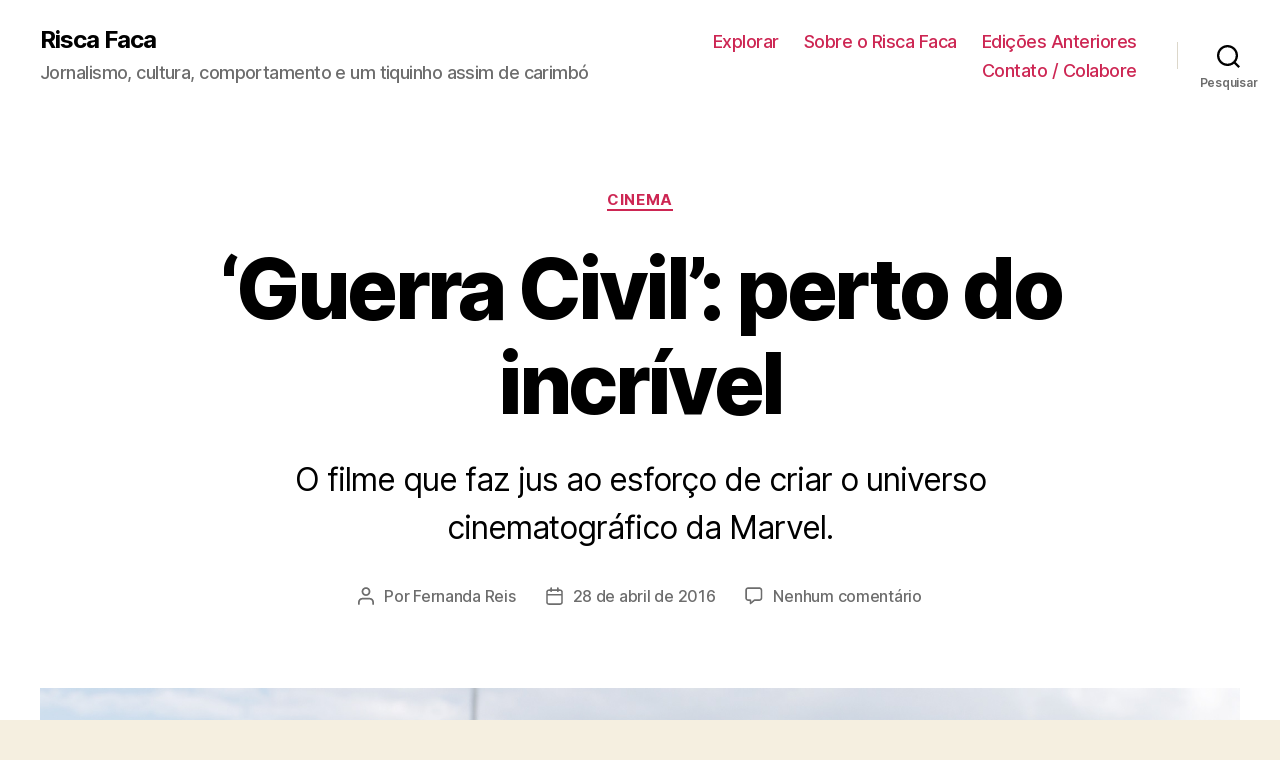

--- FILE ---
content_type: text/html; charset=UTF-8
request_url: https://riscafaca.com.br/cinema/capitao-america-guerra-civil/
body_size: 14478
content:
<!DOCTYPE html>

<html class="no-js" lang="pt-BR">

	<head>

		<meta charset="UTF-8">
		<meta name="viewport" content="width=device-width, initial-scale=1.0" >

		<link rel="profile" href="https://gmpg.org/xfn/11">

		<meta name='robots' content='index, follow, max-image-preview:large, max-snippet:-1, max-video-preview:-1' />

	<!-- This site is optimized with the Yoast SEO plugin v16.4 - https://yoast.com/wordpress/plugins/seo/ -->
	<title>&#039;Guerra Civil&#039;: perto do incrível - Risca Faca</title>
	<link rel="canonical" href="https://riscafaca.com.br/cinema/capitao-america-guerra-civil/" />
	<meta property="og:locale" content="pt_BR" />
	<meta property="og:type" content="article" />
	<meta property="og:title" content="&#039;Guerra Civil&#039;: perto do incrível - Risca Faca" />
	<meta property="og:description" content="O filme que faz jus ao esforço de criar o universo cinematográfico da Marvel." />
	<meta property="og:url" content="https://riscafaca.com.br/cinema/capitao-america-guerra-civil/" />
	<meta property="og:site_name" content="Risca Faca" />
	<meta property="article:published_time" content="2016-04-28T16:32:52+00:00" />
	<meta property="article:modified_time" content="2016-05-04T19:52:49+00:00" />
	<meta property="og:image" content="https://riscafaca.com.br/wp-content/uploads/2016/04/Captain-America-Civil-War-TeamCap-Photo-Hawkeye-Costume.jpg" />
	<meta property="og:image:width" content="2158" />
	<meta property="og:image:height" content="835" />
	<meta name="twitter:card" content="summary" />
	<meta name="twitter:label1" content="Escrito por" />
	<meta name="twitter:data1" content="Fernanda Reis" />
	<meta name="twitter:label2" content="Est. tempo de leitura" />
	<meta name="twitter:data2" content="5 minutos" />
	<script type="application/ld+json" class="yoast-schema-graph">{"@context":"https://schema.org","@graph":[{"@type":"WebSite","@id":"https://riscafaca.com.br/#website","url":"https://riscafaca.com.br/","name":"Risca Faca","description":"Jornalismo, cultura, comportamento e um tiquinho assim de carimb\u00f3","potentialAction":[{"@type":"SearchAction","target":"https://riscafaca.com.br/?s={search_term_string}","query-input":"required name=search_term_string"}],"inLanguage":"pt-BR"},{"@type":"ImageObject","@id":"https://riscafaca.com.br/cinema/capitao-america-guerra-civil/#primaryimage","inLanguage":"pt-BR","url":"https://riscafaca.com.br/wp-content/uploads/2016/04/Captain-America-Civil-War-TeamCap-Photo-Hawkeye-Costume.jpg","contentUrl":"https://riscafaca.com.br/wp-content/uploads/2016/04/Captain-America-Civil-War-TeamCap-Photo-Hawkeye-Costume.jpg","width":2158,"height":835,"caption":"Marvel's Captain America: Civil War..L to R: Hawkeye/Clint Barton (Jeremy Renner), Scarlet Witch/Wanda Maximoff (Elizabeth Olsen), Captain America/Steve Rogers (Chris Evans), and Winter Soldier/Bucky Barnes (Sebastian Stan)..Photo Credit: Film Frame..\u00a9 Marvel 2016"},{"@type":"WebPage","@id":"https://riscafaca.com.br/cinema/capitao-america-guerra-civil/#webpage","url":"https://riscafaca.com.br/cinema/capitao-america-guerra-civil/","name":"'Guerra Civil': perto do incr\u00edvel - Risca Faca","isPartOf":{"@id":"https://riscafaca.com.br/#website"},"primaryImageOfPage":{"@id":"https://riscafaca.com.br/cinema/capitao-america-guerra-civil/#primaryimage"},"datePublished":"2016-04-28T16:32:52+00:00","dateModified":"2016-05-04T19:52:49+00:00","author":{"@id":"https://riscafaca.com.br/#/schema/person/6a88fc01953fd01f32a0958518daf1e3"},"breadcrumb":{"@id":"https://riscafaca.com.br/cinema/capitao-america-guerra-civil/#breadcrumb"},"inLanguage":"pt-BR","potentialAction":[{"@type":"ReadAction","target":["https://riscafaca.com.br/cinema/capitao-america-guerra-civil/"]}]},{"@type":"BreadcrumbList","@id":"https://riscafaca.com.br/cinema/capitao-america-guerra-civil/#breadcrumb","itemListElement":[{"@type":"ListItem","position":1,"item":{"@type":"WebPage","@id":"https://riscafaca.com.br/","url":"https://riscafaca.com.br/","name":"In\u00edcio"}},{"@type":"ListItem","position":2,"item":{"@id":"https://riscafaca.com.br/cinema/capitao-america-guerra-civil/#webpage"}}]},{"@type":"Person","@id":"https://riscafaca.com.br/#/schema/person/6a88fc01953fd01f32a0958518daf1e3","name":"Fernanda Reis","image":{"@type":"ImageObject","@id":"https://riscafaca.com.br/#personlogo","inLanguage":"pt-BR","url":"https://secure.gravatar.com/avatar/b49eed683d3690869aaf673b5ede0451?s=96&d=mm&r=g","contentUrl":"https://secure.gravatar.com/avatar/b49eed683d3690869aaf673b5ede0451?s=96&d=mm&r=g","caption":"Fernanda Reis"},"url":"https://riscafaca.com.br/author/fernanda/"}]}</script>
	<!-- / Yoast SEO plugin. -->


<link rel='dns-prefetch' href='//s.w.org' />
<link rel="alternate" type="application/rss+xml" title="Feed para Risca Faca &raquo;" href="https://riscafaca.com.br/feed/" />
<link rel="alternate" type="application/rss+xml" title="Feed de comentários para Risca Faca &raquo;" href="https://riscafaca.com.br/comments/feed/" />
<link rel="alternate" type="application/rss+xml" title="Feed de comentários para Risca Faca &raquo; &#8216;Guerra Civil&#8217;: perto do incrível" href="https://riscafaca.com.br/cinema/capitao-america-guerra-civil/feed/" />
		<!-- This site uses the Google Analytics by MonsterInsights plugin v7.17.0 - Using Analytics tracking - https://www.monsterinsights.com/ -->
		<!-- Note: MonsterInsights is not currently configured on this site. The site owner needs to authenticate with Google Analytics in the MonsterInsights settings panel. -->
					<!-- No UA code set -->
				<!-- / Google Analytics by MonsterInsights -->
				<script>
			window._wpemojiSettings = {"baseUrl":"https:\/\/s.w.org\/images\/core\/emoji\/13.0.1\/72x72\/","ext":".png","svgUrl":"https:\/\/s.w.org\/images\/core\/emoji\/13.0.1\/svg\/","svgExt":".svg","source":{"wpemoji":"https:\/\/riscafaca.com.br\/wp-includes\/js\/wp-emoji.js?ver=5.7.14","twemoji":"https:\/\/riscafaca.com.br\/wp-includes\/js\/twemoji.js?ver=5.7.14"}};
			/**
 * @output wp-includes/js/wp-emoji-loader.js
 */

( function( window, document, settings ) {
	var src, ready, ii, tests;

	// Create a canvas element for testing native browser support of emoji.
	var canvas = document.createElement( 'canvas' );
	var context = canvas.getContext && canvas.getContext( '2d' );

	/**
	 * Checks if two sets of Emoji characters render the same visually.
	 *
	 * @since 4.9.0
	 *
	 * @private
	 *
	 * @param {number[]} set1 Set of Emoji character codes.
	 * @param {number[]} set2 Set of Emoji character codes.
	 *
	 * @return {boolean} True if the two sets render the same.
	 */
	function emojiSetsRenderIdentically( set1, set2 ) {
		var stringFromCharCode = String.fromCharCode;

		// Cleanup from previous test.
		context.clearRect( 0, 0, canvas.width, canvas.height );
		context.fillText( stringFromCharCode.apply( this, set1 ), 0, 0 );
		var rendered1 = canvas.toDataURL();

		// Cleanup from previous test.
		context.clearRect( 0, 0, canvas.width, canvas.height );
		context.fillText( stringFromCharCode.apply( this, set2 ), 0, 0 );
		var rendered2 = canvas.toDataURL();

		return rendered1 === rendered2;
	}

	/**
	 * Detects if the browser supports rendering emoji or flag emoji.
	 *
	 * Flag emoji are a single glyph made of two characters, so some browsers
	 * (notably, Firefox OS X) don't support them.
	 *
	 * @since 4.2.0
	 *
	 * @private
	 *
	 * @param {string} type Whether to test for support of "flag" or "emoji".
	 *
	 * @return {boolean} True if the browser can render emoji, false if it cannot.
	 */
	function browserSupportsEmoji( type ) {
		var isIdentical;

		if ( ! context || ! context.fillText ) {
			return false;
		}

		/*
		 * Chrome on OS X added native emoji rendering in M41. Unfortunately,
		 * it doesn't work when the font is bolder than 500 weight. So, we
		 * check for bold rendering support to avoid invisible emoji in Chrome.
		 */
		context.textBaseline = 'top';
		context.font = '600 32px Arial';

		switch ( type ) {
			case 'flag':
				/*
				 * Test for Transgender flag compatibility. This flag is shortlisted for the Emoji 13 spec,
				 * but has landed in Twemoji early, so we can add support for it, too.
				 *
				 * To test for support, we try to render it, and compare the rendering to how it would look if
				 * the browser doesn't render it correctly (white flag emoji + transgender symbol).
				 */
				isIdentical = emojiSetsRenderIdentically(
					[ 0x1F3F3, 0xFE0F, 0x200D, 0x26A7, 0xFE0F ],
					[ 0x1F3F3, 0xFE0F, 0x200B, 0x26A7, 0xFE0F ]
				);

				if ( isIdentical ) {
					return false;
				}

				/*
				 * Test for UN flag compatibility. This is the least supported of the letter locale flags,
				 * so gives us an easy test for full support.
				 *
				 * To test for support, we try to render it, and compare the rendering to how it would look if
				 * the browser doesn't render it correctly ([U] + [N]).
				 */
				isIdentical = emojiSetsRenderIdentically(
					[ 0xD83C, 0xDDFA, 0xD83C, 0xDDF3 ],
					[ 0xD83C, 0xDDFA, 0x200B, 0xD83C, 0xDDF3 ]
				);

				if ( isIdentical ) {
					return false;
				}

				/*
				 * Test for English flag compatibility. England is a country in the United Kingdom, it
				 * does not have a two letter locale code but rather an five letter sub-division code.
				 *
				 * To test for support, we try to render it, and compare the rendering to how it would look if
				 * the browser doesn't render it correctly (black flag emoji + [G] + [B] + [E] + [N] + [G]).
				 */
				isIdentical = emojiSetsRenderIdentically(
					[ 0xD83C, 0xDFF4, 0xDB40, 0xDC67, 0xDB40, 0xDC62, 0xDB40, 0xDC65, 0xDB40, 0xDC6E, 0xDB40, 0xDC67, 0xDB40, 0xDC7F ],
					[ 0xD83C, 0xDFF4, 0x200B, 0xDB40, 0xDC67, 0x200B, 0xDB40, 0xDC62, 0x200B, 0xDB40, 0xDC65, 0x200B, 0xDB40, 0xDC6E, 0x200B, 0xDB40, 0xDC67, 0x200B, 0xDB40, 0xDC7F ]
				);

				return ! isIdentical;
			case 'emoji':
				/*
				 * So easy, even a baby could do it!
				 *
				 *  To test for Emoji 13 support, try to render a new emoji: Man Feeding Baby.
				 *
				 * The Man Feeding Baby emoji is a ZWJ sequence combining 👨 Man, a Zero Width Joiner and 🍼 Baby Bottle.
				 *
				 * 0xD83D, 0xDC68 == Man emoji.
				 * 0x200D == Zero-Width Joiner (ZWJ) that links the two code points for the new emoji or
				 * 0x200B == Zero-Width Space (ZWS) that is rendered for clients not supporting the new emoji.
				 * 0xD83C, 0xDF7C == Baby Bottle.
				 *
				 * When updating this test for future Emoji releases, ensure that individual emoji that make up the
				 * sequence come from older emoji standards.
				 */
				isIdentical = emojiSetsRenderIdentically(
					[0xD83D, 0xDC68, 0x200D, 0xD83C, 0xDF7C],
					[0xD83D, 0xDC68, 0x200B, 0xD83C, 0xDF7C]
				);

				return ! isIdentical;
		}

		return false;
	}

	/**
	 * Adds a script to the head of the document.
	 *
	 * @ignore
	 *
	 * @since 4.2.0
	 *
	 * @param {Object} src The url where the script is located.
	 * @return {void}
	 */
	function addScript( src ) {
		var script = document.createElement( 'script' );

		script.src = src;
		script.defer = script.type = 'text/javascript';
		document.getElementsByTagName( 'head' )[0].appendChild( script );
	}

	tests = Array( 'flag', 'emoji' );

	settings.supports = {
		everything: true,
		everythingExceptFlag: true
	};

	/*
	 * Tests the browser support for flag emojis and other emojis, and adjusts the
	 * support settings accordingly.
	 */
	for( ii = 0; ii < tests.length; ii++ ) {
		settings.supports[ tests[ ii ] ] = browserSupportsEmoji( tests[ ii ] );

		settings.supports.everything = settings.supports.everything && settings.supports[ tests[ ii ] ];

		if ( 'flag' !== tests[ ii ] ) {
			settings.supports.everythingExceptFlag = settings.supports.everythingExceptFlag && settings.supports[ tests[ ii ] ];
		}
	}

	settings.supports.everythingExceptFlag = settings.supports.everythingExceptFlag && ! settings.supports.flag;

	// Sets DOMReady to false and assigns a ready function to settings.
	settings.DOMReady = false;
	settings.readyCallback = function() {
		settings.DOMReady = true;
	};

	// When the browser can not render everything we need to load a polyfill.
	if ( ! settings.supports.everything ) {
		ready = function() {
			settings.readyCallback();
		};

		/*
		 * Cross-browser version of adding a dom ready event.
		 */
		if ( document.addEventListener ) {
			document.addEventListener( 'DOMContentLoaded', ready, false );
			window.addEventListener( 'load', ready, false );
		} else {
			window.attachEvent( 'onload', ready );
			document.attachEvent( 'onreadystatechange', function() {
				if ( 'complete' === document.readyState ) {
					settings.readyCallback();
				}
			} );
		}

		src = settings.source || {};

		if ( src.concatemoji ) {
			addScript( src.concatemoji );
		} else if ( src.wpemoji && src.twemoji ) {
			addScript( src.twemoji );
			addScript( src.wpemoji );
		}
	}

} )( window, document, window._wpemojiSettings );
		</script>
		<style>
img.wp-smiley,
img.emoji {
	display: inline !important;
	border: none !important;
	box-shadow: none !important;
	height: 1em !important;
	width: 1em !important;
	margin: 0 .07em !important;
	vertical-align: -0.1em !important;
	background: none !important;
	padding: 0 !important;
}
</style>
	<link rel='stylesheet' id='wp-block-library-css'  href='https://riscafaca.com.br/wp-includes/css/dist/block-library/style.css?ver=5.7.14' media='all' />
<link rel='stylesheet' id='twentytwenty-style-css'  href='https://riscafaca.com.br/wp-content/themes/twentytwenty/style.css?ver=1.7' media='all' />
<style id='twentytwenty-style-inline-css'>
.color-accent,.color-accent-hover:hover,.color-accent-hover:focus,:root .has-accent-color,.has-drop-cap:not(:focus):first-letter,.wp-block-button.is-style-outline,a { color: #cd2653; }blockquote,.border-color-accent,.border-color-accent-hover:hover,.border-color-accent-hover:focus { border-color: #cd2653; }button,.button,.faux-button,.wp-block-button__link,.wp-block-file .wp-block-file__button,input[type="button"],input[type="reset"],input[type="submit"],.bg-accent,.bg-accent-hover:hover,.bg-accent-hover:focus,:root .has-accent-background-color,.comment-reply-link { background-color: #cd2653; }.fill-children-accent,.fill-children-accent * { fill: #cd2653; }body,.entry-title a,:root .has-primary-color { color: #000000; }:root .has-primary-background-color { background-color: #000000; }cite,figcaption,.wp-caption-text,.post-meta,.entry-content .wp-block-archives li,.entry-content .wp-block-categories li,.entry-content .wp-block-latest-posts li,.wp-block-latest-comments__comment-date,.wp-block-latest-posts__post-date,.wp-block-embed figcaption,.wp-block-image figcaption,.wp-block-pullquote cite,.comment-metadata,.comment-respond .comment-notes,.comment-respond .logged-in-as,.pagination .dots,.entry-content hr:not(.has-background),hr.styled-separator,:root .has-secondary-color { color: #6d6d6d; }:root .has-secondary-background-color { background-color: #6d6d6d; }pre,fieldset,input,textarea,table,table *,hr { border-color: #dcd7ca; }caption,code,code,kbd,samp,.wp-block-table.is-style-stripes tbody tr:nth-child(odd),:root .has-subtle-background-background-color { background-color: #dcd7ca; }.wp-block-table.is-style-stripes { border-bottom-color: #dcd7ca; }.wp-block-latest-posts.is-grid li { border-top-color: #dcd7ca; }:root .has-subtle-background-color { color: #dcd7ca; }body:not(.overlay-header) .primary-menu > li > a,body:not(.overlay-header) .primary-menu > li > .icon,.modal-menu a,.footer-menu a, .footer-widgets a,#site-footer .wp-block-button.is-style-outline,.wp-block-pullquote:before,.singular:not(.overlay-header) .entry-header a,.archive-header a,.header-footer-group .color-accent,.header-footer-group .color-accent-hover:hover { color: #cd2653; }.social-icons a,#site-footer button:not(.toggle),#site-footer .button,#site-footer .faux-button,#site-footer .wp-block-button__link,#site-footer .wp-block-file__button,#site-footer input[type="button"],#site-footer input[type="reset"],#site-footer input[type="submit"] { background-color: #cd2653; }.header-footer-group,body:not(.overlay-header) #site-header .toggle,.menu-modal .toggle { color: #000000; }body:not(.overlay-header) .primary-menu ul { background-color: #000000; }body:not(.overlay-header) .primary-menu > li > ul:after { border-bottom-color: #000000; }body:not(.overlay-header) .primary-menu ul ul:after { border-left-color: #000000; }.site-description,body:not(.overlay-header) .toggle-inner .toggle-text,.widget .post-date,.widget .rss-date,.widget_archive li,.widget_categories li,.widget cite,.widget_pages li,.widget_meta li,.widget_nav_menu li,.powered-by-wordpress,.to-the-top,.singular .entry-header .post-meta,.singular:not(.overlay-header) .entry-header .post-meta a { color: #6d6d6d; }.header-footer-group pre,.header-footer-group fieldset,.header-footer-group input,.header-footer-group textarea,.header-footer-group table,.header-footer-group table *,.footer-nav-widgets-wrapper,#site-footer,.menu-modal nav *,.footer-widgets-outer-wrapper,.footer-top { border-color: #dcd7ca; }.header-footer-group table caption,body:not(.overlay-header) .header-inner .toggle-wrapper::before { background-color: #dcd7ca; }
</style>
<link rel='stylesheet' id='twentytwenty-print-style-css'  href='https://riscafaca.com.br/wp-content/themes/twentytwenty/print.css?ver=1.7' media='print' />
<script src='https://riscafaca.com.br/wp-content/themes/twentytwenty/assets/js/index.js?ver=1.7' id='twentytwenty-js-js' async></script>
<link rel="https://api.w.org/" href="https://riscafaca.com.br/wp-json/" /><link rel="alternate" type="application/json" href="https://riscafaca.com.br/wp-json/wp/v2/posts/1377" /><link rel="EditURI" type="application/rsd+xml" title="RSD" href="https://riscafaca.com.br/xmlrpc.php?rsd" />
<link rel="wlwmanifest" type="application/wlwmanifest+xml" href="https://riscafaca.com.br/wp-includes/wlwmanifest.xml" /> 
<meta name="generator" content="WordPress 5.7.14" />
<link rel='shortlink' href='https://riscafaca.com.br/?p=1377' />
<link rel="alternate" type="application/json+oembed" href="https://riscafaca.com.br/wp-json/oembed/1.0/embed?url=https%3A%2F%2Friscafaca.com.br%2Fcinema%2Fcapitao-america-guerra-civil%2F" />
<link rel="alternate" type="text/xml+oembed" href="https://riscafaca.com.br/wp-json/oembed/1.0/embed?url=https%3A%2F%2Friscafaca.com.br%2Fcinema%2Fcapitao-america-guerra-civil%2F&#038;format=xml" />
			<meta property="fb:pages" content="473601666147648" />
							<meta property="ia:markup_url" content="https://riscafaca.com.br/cinema/capitao-america-guerra-civil/?ia_markup=1" />
					<script>document.documentElement.className = document.documentElement.className.replace( 'no-js', 'js' );</script>
	<link rel="icon" href="https://riscafaca.com.br/wp-content/uploads/2015/11/favicon2.png" sizes="32x32" />
<link rel="icon" href="https://riscafaca.com.br/wp-content/uploads/2015/11/favicon2.png" sizes="192x192" />
<link rel="apple-touch-icon" href="https://riscafaca.com.br/wp-content/uploads/2015/11/favicon2.png" />
<meta name="msapplication-TileImage" content="https://riscafaca.com.br/wp-content/uploads/2015/11/favicon2.png" />

<!-- BEGIN Typekit Fonts for WordPress -->
<script>
  (function(d) {
    var config = {
      kitId: 'sdn5eis',
      scriptTimeout: 3000,
      async: true
    },
    h=d.documentElement,t=setTimeout(function(){h.className=h.className.replace(/\bwf-loading\b/g,"")+" wf-inactive";},config.scriptTimeout),tk=d.createElement("script"),f=false,s=d.getElementsByTagName("script")[0],a;h.className+=" wf-loading";tk.src='https://use.typekit.net/'+config.kitId+'.js';tk.async=true;tk.onload=tk.onreadystatechange=function(){a=this.readyState;if(f||a&&a!="complete"&&a!="loaded")return;f=true;clearTimeout(t);try{Typekit.load(config)}catch(e){}};s.parentNode.insertBefore(tk,s)
  })(document);
</script>
<!-- END Typekit Fonts for WordPress -->


	</head>

	<body class="post-template-default single single-post postid-1377 single-format-standard wp-embed-responsive singular enable-search-modal has-post-thumbnail has-single-pagination showing-comments show-avatars footer-top-visible">

		<a class="skip-link screen-reader-text" href="#site-content">Pular para o conteúdo</a>
		<header id="site-header" class="header-footer-group" role="banner">

			<div class="header-inner section-inner">

				<div class="header-titles-wrapper">

					
						<button class="toggle search-toggle mobile-search-toggle" data-toggle-target=".search-modal" data-toggle-body-class="showing-search-modal" data-set-focus=".search-modal .search-field" aria-expanded="false">
							<span class="toggle-inner">
								<span class="toggle-icon">
									<svg class="svg-icon" aria-hidden="true" role="img" focusable="false" xmlns="http://www.w3.org/2000/svg" width="23" height="23" viewBox="0 0 23 23"><path d="M38.710696,48.0601792 L43,52.3494831 L41.3494831,54 L37.0601792,49.710696 C35.2632422,51.1481185 32.9839107,52.0076499 30.5038249,52.0076499 C24.7027226,52.0076499 20,47.3049272 20,41.5038249 C20,35.7027226 24.7027226,31 30.5038249,31 C36.3049272,31 41.0076499,35.7027226 41.0076499,41.5038249 C41.0076499,43.9839107 40.1481185,46.2632422 38.710696,48.0601792 Z M36.3875844,47.1716785 C37.8030221,45.7026647 38.6734666,43.7048964 38.6734666,41.5038249 C38.6734666,36.9918565 35.0157934,33.3341833 30.5038249,33.3341833 C25.9918565,33.3341833 22.3341833,36.9918565 22.3341833,41.5038249 C22.3341833,46.0157934 25.9918565,49.6734666 30.5038249,49.6734666 C32.7048964,49.6734666 34.7026647,48.8030221 36.1716785,47.3875844 C36.2023931,47.347638 36.2360451,47.3092237 36.2726343,47.2726343 C36.3092237,47.2360451 36.347638,47.2023931 36.3875844,47.1716785 Z" transform="translate(-20 -31)" /></svg>								</span>
								<span class="toggle-text">Pesquisar</span>
							</span>
						</button><!-- .search-toggle -->

					
					<div class="header-titles">

						<div class="site-title faux-heading"><a href="https://riscafaca.com.br/">Risca Faca</a></div><div class="site-description">Jornalismo, cultura, comportamento e um tiquinho assim de carimbó</div><!-- .site-description -->
					</div><!-- .header-titles -->

					<button class="toggle nav-toggle mobile-nav-toggle" data-toggle-target=".menu-modal"  data-toggle-body-class="showing-menu-modal" aria-expanded="false" data-set-focus=".close-nav-toggle">
						<span class="toggle-inner">
							<span class="toggle-icon">
								<svg class="svg-icon" aria-hidden="true" role="img" focusable="false" xmlns="http://www.w3.org/2000/svg" width="26" height="7" viewBox="0 0 26 7"><path fill-rule="evenodd" d="M332.5,45 C330.567003,45 329,43.4329966 329,41.5 C329,39.5670034 330.567003,38 332.5,38 C334.432997,38 336,39.5670034 336,41.5 C336,43.4329966 334.432997,45 332.5,45 Z M342,45 C340.067003,45 338.5,43.4329966 338.5,41.5 C338.5,39.5670034 340.067003,38 342,38 C343.932997,38 345.5,39.5670034 345.5,41.5 C345.5,43.4329966 343.932997,45 342,45 Z M351.5,45 C349.567003,45 348,43.4329966 348,41.5 C348,39.5670034 349.567003,38 351.5,38 C353.432997,38 355,39.5670034 355,41.5 C355,43.4329966 353.432997,45 351.5,45 Z" transform="translate(-329 -38)" /></svg>							</span>
							<span class="toggle-text">Menu</span>
						</span>
					</button><!-- .nav-toggle -->

				</div><!-- .header-titles-wrapper -->

				<div class="header-navigation-wrapper">

					
							<nav class="primary-menu-wrapper" aria-label="Horizontal" role="navigation">

								<ul class="primary-menu reset-list-style">

								<li id="menu-item-565" class="menu-item menu-item-type-custom menu-item-object-custom menu-item-565"><a href="/?s">Explorar</a></li>
<li id="menu-item-28" class="menu-item menu-item-type-post_type menu-item-object-page menu-item-28"><a href="https://riscafaca.com.br/sobre/">Sobre o Risca Faca</a></li>
<li id="menu-item-22" class="menu-item menu-item-type-custom menu-item-object-custom menu-item-22"><a href="/edicoes">Edições Anteriores</a></li>
<li id="menu-item-27" class="menu-item menu-item-type-post_type menu-item-object-page menu-item-27"><a href="https://riscafaca.com.br/contato/">Contato / Colabore</a></li>

								</ul>

							</nav><!-- .primary-menu-wrapper -->

						
						<div class="header-toggles hide-no-js">

						
							<div class="toggle-wrapper search-toggle-wrapper">

								<button class="toggle search-toggle desktop-search-toggle" data-toggle-target=".search-modal" data-toggle-body-class="showing-search-modal" data-set-focus=".search-modal .search-field" aria-expanded="false">
									<span class="toggle-inner">
										<svg class="svg-icon" aria-hidden="true" role="img" focusable="false" xmlns="http://www.w3.org/2000/svg" width="23" height="23" viewBox="0 0 23 23"><path d="M38.710696,48.0601792 L43,52.3494831 L41.3494831,54 L37.0601792,49.710696 C35.2632422,51.1481185 32.9839107,52.0076499 30.5038249,52.0076499 C24.7027226,52.0076499 20,47.3049272 20,41.5038249 C20,35.7027226 24.7027226,31 30.5038249,31 C36.3049272,31 41.0076499,35.7027226 41.0076499,41.5038249 C41.0076499,43.9839107 40.1481185,46.2632422 38.710696,48.0601792 Z M36.3875844,47.1716785 C37.8030221,45.7026647 38.6734666,43.7048964 38.6734666,41.5038249 C38.6734666,36.9918565 35.0157934,33.3341833 30.5038249,33.3341833 C25.9918565,33.3341833 22.3341833,36.9918565 22.3341833,41.5038249 C22.3341833,46.0157934 25.9918565,49.6734666 30.5038249,49.6734666 C32.7048964,49.6734666 34.7026647,48.8030221 36.1716785,47.3875844 C36.2023931,47.347638 36.2360451,47.3092237 36.2726343,47.2726343 C36.3092237,47.2360451 36.347638,47.2023931 36.3875844,47.1716785 Z" transform="translate(-20 -31)" /></svg>										<span class="toggle-text">Pesquisar</span>
									</span>
								</button><!-- .search-toggle -->

							</div>

							
						</div><!-- .header-toggles -->
						
				</div><!-- .header-navigation-wrapper -->

			</div><!-- .header-inner -->

			<div class="search-modal cover-modal header-footer-group" data-modal-target-string=".search-modal">

	<div class="search-modal-inner modal-inner">

		<div class="section-inner">

			<form role="search" aria-label="Pesquisar por:" method="get" class="search-form" action="https://riscafaca.com.br/">
	<label for="search-form-1">
		<span class="screen-reader-text">Pesquisar por:</span>
		<input type="search" id="search-form-1" class="search-field" placeholder="Pesquisar &hellip;" value="" name="s" />
	</label>
	<input type="submit" class="search-submit" value="Pesquisar" />
</form>

			<button class="toggle search-untoggle close-search-toggle fill-children-current-color" data-toggle-target=".search-modal" data-toggle-body-class="showing-search-modal" data-set-focus=".search-modal .search-field">
				<span class="screen-reader-text">Fechar pesquisa</span>
				<svg class="svg-icon" aria-hidden="true" role="img" focusable="false" xmlns="http://www.w3.org/2000/svg" width="16" height="16" viewBox="0 0 16 16"><polygon fill="" fill-rule="evenodd" points="6.852 7.649 .399 1.195 1.445 .149 7.899 6.602 14.352 .149 15.399 1.195 8.945 7.649 15.399 14.102 14.352 15.149 7.899 8.695 1.445 15.149 .399 14.102" /></svg>			</button><!-- .search-toggle -->

		</div><!-- .section-inner -->

	</div><!-- .search-modal-inner -->

</div><!-- .menu-modal -->

		</header><!-- #site-header -->

		
<div class="menu-modal cover-modal header-footer-group" data-modal-target-string=".menu-modal">

	<div class="menu-modal-inner modal-inner">

		<div class="menu-wrapper section-inner">

			<div class="menu-top">

				<button class="toggle close-nav-toggle fill-children-current-color" data-toggle-target=".menu-modal" data-toggle-body-class="showing-menu-modal" aria-expanded="false" data-set-focus=".menu-modal">
					<span class="toggle-text">Fechar menu</span>
					<svg class="svg-icon" aria-hidden="true" role="img" focusable="false" xmlns="http://www.w3.org/2000/svg" width="16" height="16" viewBox="0 0 16 16"><polygon fill="" fill-rule="evenodd" points="6.852 7.649 .399 1.195 1.445 .149 7.899 6.602 14.352 .149 15.399 1.195 8.945 7.649 15.399 14.102 14.352 15.149 7.899 8.695 1.445 15.149 .399 14.102" /></svg>				</button><!-- .nav-toggle -->

				
					<nav class="mobile-menu" aria-label="Mobile" role="navigation">

						<ul class="modal-menu reset-list-style">

						<li class="menu-item menu-item-type-custom menu-item-object-custom menu-item-565"><div class="ancestor-wrapper"><a href="/?s">Explorar</a></div><!-- .ancestor-wrapper --></li>
<li class="menu-item menu-item-type-post_type menu-item-object-page menu-item-28"><div class="ancestor-wrapper"><a href="https://riscafaca.com.br/sobre/">Sobre o Risca Faca</a></div><!-- .ancestor-wrapper --></li>
<li class="menu-item menu-item-type-custom menu-item-object-custom menu-item-22"><div class="ancestor-wrapper"><a href="/edicoes">Edições Anteriores</a></div><!-- .ancestor-wrapper --></li>
<li class="menu-item menu-item-type-post_type menu-item-object-page menu-item-27"><div class="ancestor-wrapper"><a href="https://riscafaca.com.br/contato/">Contato / Colabore</a></div><!-- .ancestor-wrapper --></li>

						</ul>

					</nav>

					
			</div><!-- .menu-top -->

			<div class="menu-bottom">

				
			</div><!-- .menu-bottom -->

		</div><!-- .menu-wrapper -->

	</div><!-- .menu-modal-inner -->

</div><!-- .menu-modal -->

<main id="site-content" role="main">

	
<article class="post-1377 post type-post status-publish format-standard has-post-thumbnail hentry category-cinema" id="post-1377">

	
<header class="entry-header has-text-align-center header-footer-group">

	<div class="entry-header-inner section-inner medium">

		
			<div class="entry-categories">
				<span class="screen-reader-text">Categorias</span>
				<div class="entry-categories-inner">
					<a href="https://riscafaca.com.br/category/cinema/" rel="category tag">Cinema</a>				</div><!-- .entry-categories-inner -->
			</div><!-- .entry-categories -->

			<h1 class="entry-title">&#8216;Guerra Civil&#8217;: perto do incrível</h1>
			<div class="intro-text section-inner max-percentage small">
				<p>O filme que faz jus ao esforço de criar o universo cinematográfico da Marvel.</p>
			</div>

			
		<div class="post-meta-wrapper post-meta-single post-meta-single-top">

			<ul class="post-meta">

									<li class="post-author meta-wrapper">
						<span class="meta-icon">
							<span class="screen-reader-text">Autor do post</span>
							<svg class="svg-icon" aria-hidden="true" role="img" focusable="false" xmlns="http://www.w3.org/2000/svg" width="18" height="20" viewBox="0 0 18 20"><path fill="" d="M18,19 C18,19.5522847 17.5522847,20 17,20 C16.4477153,20 16,19.5522847 16,19 L16,17 C16,15.3431458 14.6568542,14 13,14 L5,14 C3.34314575,14 2,15.3431458 2,17 L2,19 C2,19.5522847 1.55228475,20 1,20 C0.44771525,20 0,19.5522847 0,19 L0,17 C0,14.2385763 2.23857625,12 5,12 L13,12 C15.7614237,12 18,14.2385763 18,17 L18,19 Z M9,10 C6.23857625,10 4,7.76142375 4,5 C4,2.23857625 6.23857625,0 9,0 C11.7614237,0 14,2.23857625 14,5 C14,7.76142375 11.7614237,10 9,10 Z M9,8 C10.6568542,8 12,6.65685425 12,5 C12,3.34314575 10.6568542,2 9,2 C7.34314575,2 6,3.34314575 6,5 C6,6.65685425 7.34314575,8 9,8 Z" /></svg>						</span>
						<span class="meta-text">
							Por <a href="https://riscafaca.com.br/author/fernanda/">Fernanda Reis</a>						</span>
					</li>
										<li class="post-date meta-wrapper">
						<span class="meta-icon">
							<span class="screen-reader-text">Data de publicação</span>
							<svg class="svg-icon" aria-hidden="true" role="img" focusable="false" xmlns="http://www.w3.org/2000/svg" width="18" height="19" viewBox="0 0 18 19"><path fill="" d="M4.60069444,4.09375 L3.25,4.09375 C2.47334957,4.09375 1.84375,4.72334957 1.84375,5.5 L1.84375,7.26736111 L16.15625,7.26736111 L16.15625,5.5 C16.15625,4.72334957 15.5266504,4.09375 14.75,4.09375 L13.3993056,4.09375 L13.3993056,4.55555556 C13.3993056,5.02154581 13.0215458,5.39930556 12.5555556,5.39930556 C12.0895653,5.39930556 11.7118056,5.02154581 11.7118056,4.55555556 L11.7118056,4.09375 L6.28819444,4.09375 L6.28819444,4.55555556 C6.28819444,5.02154581 5.9104347,5.39930556 5.44444444,5.39930556 C4.97845419,5.39930556 4.60069444,5.02154581 4.60069444,4.55555556 L4.60069444,4.09375 Z M6.28819444,2.40625 L11.7118056,2.40625 L11.7118056,1 C11.7118056,0.534009742 12.0895653,0.15625 12.5555556,0.15625 C13.0215458,0.15625 13.3993056,0.534009742 13.3993056,1 L13.3993056,2.40625 L14.75,2.40625 C16.4586309,2.40625 17.84375,3.79136906 17.84375,5.5 L17.84375,15.875 C17.84375,17.5836309 16.4586309,18.96875 14.75,18.96875 L3.25,18.96875 C1.54136906,18.96875 0.15625,17.5836309 0.15625,15.875 L0.15625,5.5 C0.15625,3.79136906 1.54136906,2.40625 3.25,2.40625 L4.60069444,2.40625 L4.60069444,1 C4.60069444,0.534009742 4.97845419,0.15625 5.44444444,0.15625 C5.9104347,0.15625 6.28819444,0.534009742 6.28819444,1 L6.28819444,2.40625 Z M1.84375,8.95486111 L1.84375,15.875 C1.84375,16.6516504 2.47334957,17.28125 3.25,17.28125 L14.75,17.28125 C15.5266504,17.28125 16.15625,16.6516504 16.15625,15.875 L16.15625,8.95486111 L1.84375,8.95486111 Z" /></svg>						</span>
						<span class="meta-text">
							<a href="https://riscafaca.com.br/cinema/capitao-america-guerra-civil/">28 de abril de 2016</a>
						</span>
					</li>
										<li class="post-comment-link meta-wrapper">
						<span class="meta-icon">
							<svg class="svg-icon" aria-hidden="true" role="img" focusable="false" xmlns="http://www.w3.org/2000/svg" width="19" height="19" viewBox="0 0 19 19"><path d="M9.43016863,13.2235931 C9.58624731,13.094699 9.7823475,13.0241935 9.98476849,13.0241935 L15.0564516,13.0241935 C15.8581553,13.0241935 16.5080645,12.3742843 16.5080645,11.5725806 L16.5080645,3.44354839 C16.5080645,2.64184472 15.8581553,1.99193548 15.0564516,1.99193548 L3.44354839,1.99193548 C2.64184472,1.99193548 1.99193548,2.64184472 1.99193548,3.44354839 L1.99193548,11.5725806 C1.99193548,12.3742843 2.64184472,13.0241935 3.44354839,13.0241935 L5.76612903,13.0241935 C6.24715123,13.0241935 6.63709677,13.4141391 6.63709677,13.8951613 L6.63709677,15.5301903 L9.43016863,13.2235931 Z M3.44354839,14.766129 C1.67980032,14.766129 0.25,13.3363287 0.25,11.5725806 L0.25,3.44354839 C0.25,1.67980032 1.67980032,0.25 3.44354839,0.25 L15.0564516,0.25 C16.8201997,0.25 18.25,1.67980032 18.25,3.44354839 L18.25,11.5725806 C18.25,13.3363287 16.8201997,14.766129 15.0564516,14.766129 L10.2979143,14.766129 L6.32072889,18.0506004 C5.75274472,18.5196577 4.89516129,18.1156602 4.89516129,17.3790323 L4.89516129,14.766129 L3.44354839,14.766129 Z" /></svg>						</span>
						<span class="meta-text">
							<a href="https://riscafaca.com.br/cinema/capitao-america-guerra-civil/#respond">Nenhum comentário<span class="screen-reader-text"> em &#8216;Guerra Civil&#8217;: perto do incrível</span></a>						</span>
					</li>
					
			</ul><!-- .post-meta -->

		</div><!-- .post-meta-wrapper -->

		
	</div><!-- .entry-header-inner -->

</header><!-- .entry-header -->

	<figure class="featured-media">

		<div class="featured-media-inner section-inner">

			<img width="1200" height="464" src="https://riscafaca.com.br/wp-content/uploads/2016/04/Captain-America-Civil-War-TeamCap-Photo-Hawkeye-Costume.jpg" class="attachment-post-thumbnail size-post-thumbnail wp-post-image" alt="" loading="lazy" srcset="https://riscafaca.com.br/wp-content/uploads/2016/04/Captain-America-Civil-War-TeamCap-Photo-Hawkeye-Costume.jpg 2158w, https://riscafaca.com.br/wp-content/uploads/2016/04/Captain-America-Civil-War-TeamCap-Photo-Hawkeye-Costume-768x297.jpg 768w, https://riscafaca.com.br/wp-content/uploads/2016/04/Captain-America-Civil-War-TeamCap-Photo-Hawkeye-Costume-1140x441.jpg 1140w" sizes="(max-width: 1200px) 100vw, 1200px" />
				<figcaption class="wp-caption-text">Marvel's Captain America: Civil War..L to R: Hawkeye/Clint Barton (Jeremy Renner), Scarlet Witch/Wanda Maximoff (Elizabeth Olsen), Captain America/Steve Rogers (Chris Evans), and Winter Soldier/Bucky Barnes (Sebastian Stan)..Photo Credit: Film Frame..© Marvel 2016</figcaption>

				
		</div><!-- .featured-media-inner -->

	</figure><!-- .featured-media -->

	
	<div class="post-inner thin ">

		<div class="entry-content">

			<p>Sem meias palavras: “Capitão América: Guerra Civil” é um filme ótimo – e não só um &#8220;filme de herói&#8221; ótimo. <a href="https://riscafaca.com.br/cinema/batman-vs-superman/" target="_blank">Lançado pouco tempo depois de “Batman vs Superman”</a>, fica ainda melhor (desculpe, Ben Affleck, você fez o que pôde). No papel, há bastante coisa em comum entre os dois filmes: uma discussão sobre a destruição nas cidades causadas pelas épicas batalhas entre heróis e vilões, o valor de vidas individuais em comparação com o bem maior, que é conter os tais vilões, super-heróis cujas visões divergem e, por isso, brigam em longas sequências de ação. O ponto de partida é mais ou menos parecido, mas os caminhos tomados por cada filme são muito diferentes.</p>
<p>Enquanto por décadas estudiosos debaterão as motivações de Batman, Superman e, principalmente, Lex Luthor, em “Capitão América” é possível entender o lado de cada personagem, sentir as dúvidas que cada um deles tem sobre suas posições e a dificuldade que é ficar contra um amigo. Mas não coloquemos o carro na frente dos bois e vamos à premissa: uma batalha dos Vingadores em Lagos, na Nigéria, resulta na destruição de um prédio e na morte de inocentes. Não é a primeira vez que isso acontece, como o filme lembra a seguir, retomando lutas como as de “Vingadores: Era de Ultron”, na fictícia Sokovia, e de “Os Vingadores”, em Nova York. Cada vitória contra um vilão vem com um preço. Até então, os Vingadores agiam por conta própria, e o governo americano quer colocar o fim nessa situação, fazendo um acordo para controlá-los, num esforço entre outros países do mundo. Com grandes poderes vêm grandes responsabilidades e a nova regra é: super-heróis também devem se sujeitar à regulação.</p>
<p><iframe loading="lazy" title="Marvel&#039;s Captain America: Civil War - Trailer 2" width="580" height="326" src="https://www.youtube.com/embed/dKrVegVI0Us?feature=oembed" frameborder="0" allow="accelerometer; autoplay; clipboard-write; encrypted-media; gyroscope; picture-in-picture" allowfullscreen></iframe></p>
<p>Logo dois lados se formam. Tony Stark, o Homem de Ferro (Robert Downey Jr.), movido pela culpa, é a favor do acordo. Do seu lado ficam Visão (Paul Bettany), Máquina de Combate (Don Cheadle) e a Viúva Negra (Scarlett Johansson) &#8212; e os novos recrutas Homem-Aranha (Tom Holland) e Pantera Negra (Chadwick Boseman). Cada um ali tem uma razão, que não cabe aqui explicar. Capitão América, porém, acha que é fundamental que eles mantenham a liberdade. E se houver uma ameaça e eles não puderem agir? Para ele, o mundo estará mais seguro se os heróis puderem resolver os problemas do jeito que acharem melhor &#8212; é um mundo estranho em que o bilionário quer mais regulação do Estado e o ex-militar patriota vai contra o governo – algo que só faz sentido por causa de todos os outros filmes da série, que nos prepararam para esse momento.</p>
<p>Com o Capitão América ficam a Feiticeira Escarlate (Elizabeth Olsen), Gavião Arqueiro (Jeremy Renner), Falcão (Anthony Mackie) e o Homem-Formiga (Paul Rudd). O clima ali já não era dos melhores e fica ainda pior quando Bucky Barnes (Sebastian Stan), melhor amigo do Capitão América, entra no meio da história: um lado quer capturá-lo, outro quer salvá-lo.</p>
<p>[olho]Ajuda o fato de que os filmes da Marvel hoje quase funcionam como uma série de televisão, uma narrativa longa formada por vários episódios separados[/olho]</p>
<p>É uma boa discussão e o roteiro, redondinho, faz com que todos os lados da questão sejam razoáveis, coerentes. Ajuda o fato de que os filmes da Marvel hoje quase funcionam como uma série de televisão, uma narrativa longa formada por vários episódios separados. Sabemos quem é o Capitão América, já o vimos em vários filmes diferentes. Também sabemos quem é o Homem de Ferro, sabemos o quanto está em jogo para cada um deles. Quando, na cena do trailer, Capitão América diz para o Homem de Ferro que Bucky é seu amigo e ele responde “eu também era”, há um peso ali. Com tantos personagens em cena (realmente, são muitos), é difícil dar a cada um seu próprio arco, construir pessoas complexas, com motivações compreensíveis e diferenças difíceis de serem resolvidas.</p>
<p>Os novos personagens, aliás, são quase todos introduzidos com perfeição. O Pantera Negra de Chadwick Boseman, que tem um papel importante na trama, anima para seu primeiro filme solo, que estreia em 2018. Como alguém que não tinha embarcado completamente na ideia de um terceiro Homem-Aranha em tão pouco tempo, devo dar o braço a torcer e reconhecer que a participação de Tom Holland é excelente. Seu herói tem personalidade, empolga e é engraçado. Outro ponto a favor de “Capitão América”: o filme não é só (ótimas) lutas e grandes discussões. Ele é divertido &#8212; e as melhores piadas não foram reveladas no trailer. O ponto fraco é o vilão, Zemo (Daniel Brühl). Ele não compromete, mas é apenas ok. Em um filme com tantos heróis, era de se esperar um vilão mediano.</p>
<p>Que Robert Downey Jr. seja todo o ano o ator mais bem pago do mundo, à frente de, por exemplo, Jennifer Lawrence com seu conjunto “Jogos Vorazes + X-Men + várias indicações ao Oscar”, não cansa de me surpreender. Mas foi com seu Homem de Ferro que a Marvel inaugurou esse universo, com tantas histórias entrelaçadas. Foi uma estratégia e tanto, do ponto de vista deles (quem acompanha o universo provavelmente vai continuar vendo os filmes) e do espectador, que sabe que em algum ponto do ano vai ter um filme que pode ser incrível, mas no mínimo será reconfortante como uma macarronada de domingo. No caso de “Capitão América: Guerra Civil”, felizmente, o nível está mais próximo do “incrível”.</p>

		</div><!-- .entry-content -->

	</div><!-- .post-inner -->

	<div class="section-inner">
		
	</div><!-- .section-inner -->

	
	<nav class="pagination-single section-inner" aria-label="Post" role="navigation">

		<hr class="styled-separator is-style-wide" aria-hidden="true" />

		<div class="pagination-single-inner">

			
				<a class="previous-post" href="https://riscafaca.com.br/literatura/cidade-em-chamas/">
					<span class="arrow" aria-hidden="true">&larr;</span>
					<span class="title"><span class="title-inner">Um livro, mil páginas e 2 milhões de dólares</span></span>
				</a>

				
				<a class="next-post" href="https://riscafaca.com.br/comportamento/stardew-valley/">
					<span class="arrow" aria-hidden="true">&rarr;</span>
						<span class="title"><span class="title-inner">Largar tudo e ir morar no mato</span></span>
				</a>
				
		</div><!-- .pagination-single-inner -->

		<hr class="styled-separator is-style-wide" aria-hidden="true" />

	</nav><!-- .pagination-single -->

	
		<div class="comments-wrapper section-inner">

				<div id="respond" class="comment-respond">
		<h2 id="reply-title" class="comment-reply-title">Deixe uma resposta <small><a rel="nofollow" id="cancel-comment-reply-link" href="/cinema/capitao-america-guerra-civil/#respond" style="display:none;">Cancelar resposta</a></small></h2><form action="https://riscafaca.com.br/wp-comments-post.php" method="post" id="commentform" class="section-inner thin max-percentage" novalidate><p class="comment-notes"><span id="email-notes">O seu endereço de e-mail não será publicado.</span> Campos obrigatórios são marcados com <span class="required">*</span></p><p class="comment-form-comment"><label for="comment">Comentário</label> <textarea id="comment" name="comment" cols="45" rows="8" maxlength="65525" required="required"></textarea></p><p class="comment-form-author"><label for="author">Nome <span class="required">*</span></label> <input id="author" name="author" type="text" value="" size="30" maxlength="245" required='required' /></p>
<p class="comment-form-email"><label for="email">E-mail <span class="required">*</span></label> <input id="email" name="email" type="email" value="" size="30" maxlength="100" aria-describedby="email-notes" required='required' /></p>
<p class="comment-form-url"><label for="url">Site</label> <input id="url" name="url" type="url" value="" size="30" maxlength="200" /></p>
<p class="comment-form-cookies-consent"><input id="wp-comment-cookies-consent" name="wp-comment-cookies-consent" type="checkbox" value="yes" /> <label for="wp-comment-cookies-consent">Salvar meus dados neste navegador para a próxima vez que eu comentar.</label></p>
<p class="form-submit"><input name="submit" type="submit" id="submit" class="submit" value="Publicar comentário" /> <input type='hidden' name='comment_post_ID' value='1377' id='comment_post_ID' />
<input type='hidden' name='comment_parent' id='comment_parent' value='0' />
</p></form>	</div><!-- #respond -->
	
		</div><!-- .comments-wrapper -->

		
</article><!-- .post -->

</main><!-- #site-content -->


	<div class="footer-nav-widgets-wrapper header-footer-group">

		<div class="footer-inner section-inner">

			
			
				<aside class="footer-widgets-outer-wrapper" role="complementary">

					<div class="footer-widgets-wrapper">

						
						
							<div class="footer-widgets column-two grid-item">
								<div class="widget widget_text"><div class="widget-content">			<div class="textwidget"><h2 class="h3">Jornalismo, cultura, <br>comportamento <br>e um tiquinho <br>assim de carimbó</h2></div>
		</div></div>							</div>

						
					</div><!-- .footer-widgets-wrapper -->

				</aside><!-- .footer-widgets-outer-wrapper -->

			
		</div><!-- .footer-inner -->

	</div><!-- .footer-nav-widgets-wrapper -->


			<footer id="site-footer" role="contentinfo" class="header-footer-group">

				<div class="section-inner">

					<div class="footer-credits">

						<p class="footer-copyright">&copy;
							2026							<a href="https://riscafaca.com.br/">Risca Faca</a>
						</p><!-- .footer-copyright -->

						<p class="powered-by-wordpress">
							<a href="https://br.wordpress.org/">
								Distribuído por WordPress							</a>
						</p><!-- .powered-by-wordpress -->

					</div><!-- .footer-credits -->

					<a class="to-the-top" href="#site-header">
						<span class="to-the-top-long">
							Ir para o topo <span class="arrow" aria-hidden="true">&uarr;</span>						</span><!-- .to-the-top-long -->
						<span class="to-the-top-short">
							Subir <span class="arrow" aria-hidden="true">&uarr;</span>						</span><!-- .to-the-top-short -->
					</a><!-- .to-the-top -->

				</div><!-- .section-inner -->

			</footer><!-- #site-footer -->

		<script src='https://riscafaca.com.br/wp-includes/js/comment-reply.js?ver=5.7.14' id='comment-reply-js'></script>
<script src='https://riscafaca.com.br/wp-includes/js/wp-embed.js?ver=5.7.14' id='wp-embed-js'></script>
	<script>
	/(trident|msie)/i.test(navigator.userAgent)&&document.getElementById&&window.addEventListener&&window.addEventListener("hashchange",function(){var t,e=location.hash.substring(1);/^[A-z0-9_-]+$/.test(e)&&(t=document.getElementById(e))&&(/^(?:a|select|input|button|textarea)$/i.test(t.tagName)||(t.tabIndex=-1),t.focus())},!1);
	</script>
	
	</body>
</html>
